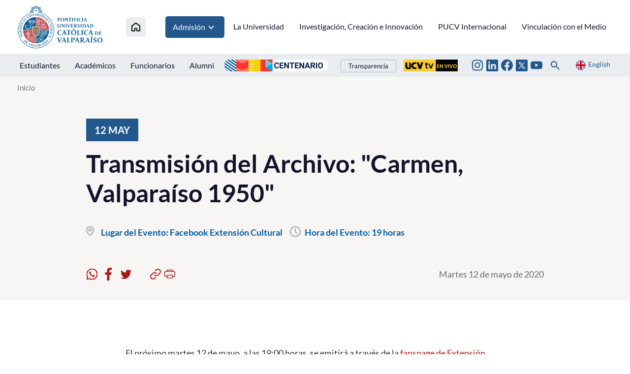

--- FILE ---
content_type: text/html; charset=utf-8
request_url: https://www.pucv.cl/pucv/transmision-del-archivo-carmen-valparaiso-1950
body_size: 8966
content:
<!DOCTYPE HTML>
<html lang="es-CL">
    <head>
        <!-- Meta tags -->
        

<!-- 20200511104948 -->
<title>Transmisión del Archivo: "Carmen, Valparaíso 1950" | </title>
<meta name="robots" content="index,follow,noodp,noydir">
<meta charset="utf-8">
<meta name="description" content="">
<link rel="canonical" href="https://www.pucv.cl/pucv/transmision-del-archivo-carmen-valparaiso-1950">
<!-- utiles -->
<meta name="viewport" content="width=device-width, initial-scale=1.0">
<meta name="HandheldFriendly" content="True">
<meta name="format-detection" content="telephone=no">
<meta http-equiv="X-UA-Compatible" content="IE=edge">
<meta name="author" content="" >
<link rel="shorcut icon" href="/favicon.ico" type="image/x-icon">
<link rel="icon" href="/favicon.ico" type="image/x-icon">
<!-- Meta tags Twitter-->
<meta name="twitter:card" content="summary_large_image">
<meta name="twitter:site" content="@">
<meta name="twitter:title" content="Transmisión del Archivo: &quot;Carmen, Valparaíso 1950&quot;">
<meta name="twitter:description" content="">

  
 
<meta property="twitter:image" content="https://www.pucv.cl/pucv/imag/v1/default/default_600x450.jpg" />
 
<!-- Meta tags FB  -->
<meta property="og:url" content="https://www.pucv.cl/pucv/transmision-del-archivo-carmen-valparaiso-1950">
<meta property="og:type" content="website">
<meta property="og:title" content="Transmisión del Archivo: &quot;Carmen, Valparaíso 1950&quot;">
<meta property="og:description" content="">

  
 
<meta property="og:image" content="https://www.pucv.cl/pucv/imag/v1/default/default_600x450.jpg">
<meta property="og:image:width" content="600">
<meta property="og:image:height" content="450">
 
<script type="application/ld+json">
    {
        "@context": "https://schema.org/",
        "@type": "NewsArticle",
        "mainEntityOfPage": {
            "@type": "Webpage",
            "name": "",
            "url": "https://www.pucv.cl/pucv/transmision-del-archivo-carmen-valparaiso-1950"
        },
        "headline": "Transmisión del Archivo: \"Carmen, Valparaíso 1950\"",
        "image": [
        
        ],
        "inLanguage": "es-ES",
        "datePublished": "",
        "author": {
            "@type": "Organization",
            "name": ""
        },
        "publisher": {
            "@type": "Organization",
            "logo": {"@type": "ImageObject", "url": "https://www.pucv.cl/pucv/imag/v1/logos/logo_web_uta.png"},
            "name": "",
            "sameAs": ["https://www.facebook.com/", "https://twitter.com/"]
        }
    }
</script>
        <!--CSS 2022-->
        <!-- Google Tag Manager -->
<script>(function(w,d,s,l,i){w[l]=w[l]||[];w[l].push({'gtm.start':
new Date().getTime(),event:'gtm.js'});var f=d.getElementsByTagName(s)[0],
j=d.createElement(s),dl=l!='dataLayer'?'&l='+l:'';j.async=true;j.src=
'https://www.googletagmanager.com/gtm.js?id='+i+dl;f.parentNode.insertBefore(j,f);
})(window,document,'script','dataLayer','GTM-T3PQ3WKK');</script>
<!-- End Google Tag Manager -->


<link href="/pucv/css/v2/css/main.css?v=2.0.24" rel="stylesheet" type="text/css">
<link href="/pucv/css/v2/css/gridpak.css?v=2.0.24" rel="stylesheet" type="text/css">
<link href="/pucv/css/v2/css/swiper.min.css?v=2.0.24" rel="stylesheet" type="text/css">
<link href="/pucv/css/v2/css/jquery.fancybox.min.css?v=2.0.24" rel="stylesheet" type="text/css">

        <link href="/pucv/css/v2/css/articulo.css" rel="stylesheet" type="text/css">
<link href="/pucv/css/v2/css/estilos_vtxt.css" rel="stylesheet" type="text/css">
    </head>
    <body class="articulo pucv2022">
        <!-- saltar al contenido-->
        <div class="access1">
            <a href="#contenido-ppal" tabindex="-1">Click acá para ir directamente al contenido</a>
        </div>
        <!--HEADER-->
        <!-- Google Tag Manager (noscript) -->
<noscript><iframe src="https://www.googletagmanager.com/ns.html?id=GTM-T3PQ3WKK"
height="0" width="0" style="display:none;visibility:hidden"></iframe></noscript>
<!-- End Google Tag Manager (noscript) -->

<header id="header" class="header">
    <!-- menú Escritorio -->
    <div class="desktop">
        <!-- navegación principal -->
        <div class="main-navbar">
            <div class="auxi">
                
                <!-- logo -->
                <figure class="cont-logo">
                    
                    <a href="/" target="_top">
                    
                        
                        <img src="/pucv/site/artic/20220615/imag/foto_0000000120220615160256/logo_header.png">
                        
                        
                    
                    </a>
                    
                </figure>
                <!-- /logo -->
                

                
                
                <!-- menú -->
                <nav class="nav nav-primary">
                    <ul class="cont-links">
                        
                        
                        <li class="home-link">
                            <a href="/" target="_top" title="Inicio">
                                <img src="/pucv/imag/v2/icon/ico_house.svg" alt="Icono home">
                            </a>
                        </li>
                        
                        
                
                
                
                
                
                
                    
                        
                        
                        <li class="admision">
                            
                            
                            <a href="#" onclick="return false;" target="_top" title="Admisión">Admisión
                                <img src="/pucv/imag/v2/icon/arrow_menu.svg" alt="">
                            </a>

                            <ul class="sub-menu">
                            
                                
                                <li><a href="https://www.pucv.cl/pucv/pregrado" target="_top" title="Pregrado">Pregrado</a></li>
                                
                            
                                
                                <li><a href="https://www.postgradospucv.cl/" target="_top" title="Postgrado">Postgrado</a></li>
                                
                            
                                
                                <li><a href="https://www.formacioncontinuapucv.cl/" target="_top" title="Formación Continua">Formación Continua</a></li>
                                
                            
                                
                            
                                
                            
                                
                            
                                
                            
                                
                            
                                
                            
                                
                            
                                
                            
                                
                            
                                
                            
                                
                            
                                
                            
                                
                            
                                
                            
                                
                            
                                
                            
                                
                            
                                
                            
                            </ul>
                            
                            
                            
                        </li>
                        
                        
                    
                    
                
                
                
                
                
                    
                    
                        
                        
                        <li>
                            <a href="/pucv/site/edic/base/port/universidad.html" target="_top" title="La Universidad">La Universidad</a>
                        </li>
                        
                        
                        
                    
                
                
                
                
                
                    
                    
                        
                        
                        <li>
                            <a href="https://www.pucv.cl/uuaa/site/edic/base/port/vinci.html" target="_top" title="Investigación, Creación e Innovación">Investigación, Creación e Innovación</a>
                        </li>
                        
                        
                        
                    
                
                
                
                
                
                    
                    
                        
                        
                        <li>
                            <a href="https://dgai.pucv.cl/" target="_top" title="PUCV Internacional">PUCV Internacional</a>
                        </li>
                        
                        
                        
                    
                
                
                
                
                
                    
                    
                        
                        
                        <li>
                            <a href="https://vinculacionpucv.cl/" target="_blank" title="Vinculación con el Medio">Vinculación con el Medio</a>
                        </li>
                        
                        
                        
                    
                
                
                    </ul>
                </nav>
                <!-- /menú -->
                
                
            </div>
        </div>
        <!-- /navegación principal -->
        <!-- Sub navegación -->
        <div class="sub-navbar">
            <div class="auxi">
                <nav class="nav nav-secondary">
                    <!-- links secundarios -->
                    
                        
                        <ul class="sub-links">
                        
                        
                            
                            
                                <li>
                                    
                                    
                                    
                                    <a href="https://estudiantespucv.cl/" target="_blank" title="Estudiantes">Estudiantes</a>
                                    
                                    
                                </li>
                            
                        
                        
                    
                        
                        
                            
                            
                                <li>
                                    
                                    
                                    
                                    <a href="/pucv/site/edic/base/port/academicos.html" target="_top" title="Académicos">Académicos</a>
                                    
                                    
                                </li>
                            
                        
                        
                    
                        
                        
                            
                            
                                <li>
                                    
                                    
                                    
                                    <a href="/pucv/site/edic/base/port/funcionarios.html" target="_top" title="Funcionarios">Funcionarios</a>
                                    
                                    
                                </li>
                            
                        
                        
                    
                        
                        
                            
                            
                                <li>
                                    
                                    
                                    
                                    <a href="https://alumni.pucv.cl/" target="_blank" title="Alumni">Alumni</a>
                                    
                                    
                                </li>
                            
                        
                        
                        </ul>
                        
                    
                    <div class="aright">
                        
                            
                                
                                
                                    
                                <ul class="banners-header">
                                    <li><a href="https://centenario.pucv.cl/" target="_blank"><img src="/pucv/site/artic/20250926/imag/foto_0000004520250926115021/2228x254.png"></a></li>
                                </ul>
                                    
                                    
                                             
                            
                                                
                        
                        
                            <ul class="links-int">
                                <li><a href="https://transparencia.pucv.cl/"  target="_blank">Transparencia</a></li>
                            </ul>
                        

                        
                            
                                
                                
                                    
                                    
                                        
                                <ul class="banners-header">
                                    <li><a href="https://ucvtv.cl/" target="_blank"><img src="/pucv/site/artic/20240902/imag/foto_0000000120240902132746/pucv-senal.gif"></a></li>
                                </ul>
                                        
                                        
                                    
                                             
                            
                        
                    
                        
                        
                        <ul class="rss">
                        
                        
                        
                            <li>
                                <a href="https://www.instagram.com/pucv_cl" target="_blank">
                                    <img src="/pucv/imag/v2/icon/ico_instagram.svg" title="Instagram">
                                </a>
                            </li>
                        
                        
                        
                        
                        
                        
                        
                            <li>
                                <a href="https://www.linkedin.com/school/266175/admin/feed/posts/" target="_top">
                                    <img src="/pucv/imag/v2/icon/ico_linkedin_top.svg" title="Linkedin">
                                </a>
                            </li>
                        
                        
                        
                        
                        
                        
                        
                            <li>
                                <a href="https://www.facebook.com/pucv.cl" target="_blank">
                                    <img src="/pucv/imag/v2/icon/ico_facebook.svg" title="Facebook">
                                </a>
                            </li>
                        
                        
                        
                        
                        
                        
                        
                            <li>
                                <a href="https://www.twitter.com/pucv_cl" target="_blank">
                                    <img src="/pucv/imag/v2/icon/icon_twitter_top.svg" title="Twitter">
                                </a>
                            </li>
                        
                        
                        
                        
                        
                        
                        
                            <li>
                                <a href="https://www.youtube.com/user/pucvprensa" target="_blank">
                                    <img src="/pucv/imag/v2/icon/ico_youtube.svg" title="Youtube">
                                </a>
                            </li>
                        
                        
                        
                        </ul>
                        
                        
                        <div class="box-buscador">
                            <!--formulario-->
<form class="search-cont" id="buscar_simple" method="get" action="/cgi-bin/prontus_search.cgi">
    <input type="hidden" name="search_prontus" value="pucv" />
    <input type="hidden" name="search_tmp" value="search.html" />
    <input type="hidden" name="search_modo" value="and" />
    <input type="hidden" name="search_orden" value="cro" />
    <input type="hidden" name="search_resxpag" value="12" />
    <input type="hidden" name="search_maxpags" value="20" />
    <input type="hidden" name="search_form" value="yes" />
    <div class="search-wrapper">
        <div class="input-holder">
            <input type="text" name="search_texto" placeholder="Ingresa tu búsqueda" class="search-input">
            <button class="search-icon btn">
                <span class="ic-search"></span>
            </button>
            <!-- icono despliegue buscador -->
            <div class="search-icon ic " onclick="addClass('.search-wrapper', 'active')">
                <span class="ic-search"></span>
            </div>
            <!-- FIN icono despliegue buscador -->
        </div>
        <!-- icono cierre buscador -->
        <span class="close" onclick="removeClass('.search-wrapper', 'active')">
            <i class="fa-solid fa-xmark"></i>
        </span>
        <!-- FIN icono cierre buscador -->
    </div>
</form>
<!--/formulario--> 

<script type="text/javascript">
    function addClass(el, className) {
        var el = document.querySelectorAll(el);

        for (i = 0; i < el.length; i++) {
            if (el.classList) {
                el[i].classList.add(className);
            } else {
                el[i].className += ' ' + className;
            }
        }
    }

    function removeClass(el, className) {
        var el = document.querySelectorAll(el);

        for (i = 0; i < el.length; i++) {

            if (el[i].classList) {
                el[i].classList.remove(className);
            } else {
                el[i].className = el.className.replace(new RegExp('(^|\\b)' + className.split(' ').join('|') + '(\\b|$)', 'gi'), ' ');
            }
        }
    }
</script>
                        </div>
                        <a href="#" class="idioma" onclick="Vistas.goEnglish();"><img src="/pucv/imag/v2/icon/ico_en.svg" alt=""><span>English</span></a>
                    </div>
                </nav>
                <!-- /menú -->
            </div>
            <div class="separa"></div>
        </div>
        <!-- /Sub navegación -->
    </div>
    <!-- FIN menú Escritorio -->
    <!-- menú móvil -->
    <div class="menu-responsive responsive ">
        
    
        <div class="top-bar">
            
            <!-- logo -->
            <figure class="cont-logo">
                
                <a href="/" target="_top">
                
                    
                    <img src="/pucv/site/artic/20220615/imag/foto_0000000120220615160256/logo_header.png">
                    
                    
                
                </a>
                
            </figure>
            <!-- /logo -->
            
            <div class="btns-sec">
                <input class="menu-btn" type="checkbox" id="menu-btn" />
                <label class="menu-icon" for="menu-btn"><span class="navicon"></span></label>
            </div>
        </div>
        <nav class="menu">
        
            
            <!-- menú -->
            <ul class="cont-links">
            
            
            
        
            
            
            
            
            
        
            
            
            
                <li>
                    
                    
                    
                    <a href="/pucv/site/edic/base/port/universidad.html" target="_top" title="La Universidad">La Universidad</a>
                    
                    
                </li>
            
            
            
        
            
            
            
                <li>
                    
                    
                    
                    <a href="https://www.pucv.cl/uuaa/site/edic/base/port/vinci.html" target="_top" title="Investigación, Creación e Innovación">Investigación, Creación e Innovación</a>
                    
                    
                </li>
            
            
            
        
            
            
            
                <li>
                    
                    
                    
                    <a href="https://dgai.pucv.cl/" target="_top" title="PUCV Internacional">PUCV Internacional</a>
                    
                    
                </li>
            
            
            
        
            
            
            
                <li>
                    
                    
                    
                    <a href="https://vinculacionpucv.cl/" target="_blank" title="Vinculación con el Medio">Vinculación con el Medio</a>
                    
                    
                </li>
            
            
            
            </ul>
            
        

        
            
        
            
            
            <ul class="cont-links admision">
                <li class="rot">Admisión</li>
                
                    
                    <li><a href="https://www.pucv.cl/pucv/pregrado" target="_top" title="Pregrado">Pregrado</a></li>
                    
                
                    
                    <li><a href="https://www.postgradospucv.cl/" target="_top" title="Postgrado">Postgrado</a></li>
                    
                
                    
                    <li><a href="https://www.formacioncontinuapucv.cl/" target="_top" title="Formación Continua">Formación Continua</a></li>
                    
                
                    
                
                    
                
                    
                
                    
                
                    
                
                    
                
                    
                
                    
                
                    
                
                    
                
                    
                
                    
                
                    
                
                    
                
                    
                
                    
                
                    
                
                    
                
            </ul>
            
            
        
            
        
            
        
            
        
            
        


            <ul class="sub-links">
            
            
                
                
                    <li>
                        
                        
                        
                        <a href="https://estudiantespucv.cl/" target="_blank" title="Estudiantes">Estudiantes</a>
                        
                        
                    </li>
                
            
            
            
                
                
                    <li>
                        
                        
                        
                        <a href="/pucv/site/edic/base/port/academicos.html" target="_top" title="Académicos">Académicos</a>
                        
                        
                    </li>
                
            
            
            
                
                
                    <li>
                        
                        
                        
                        <a href="/pucv/site/edic/base/port/funcionarios.html" target="_top" title="Funcionarios">Funcionarios</a>
                        
                        
                    </li>
                
            
            
            
                
                
                    <li>
                        
                        
                        
                        <a href="https://alumni.pucv.cl/" target="_blank" title="Alumni">Alumni</a>
                        
                        
                    </li>
                
            
            

            
                <li><a href="https://transparencia.pucv.cl/" target="_blank">Transparencia</a></li>
            
            </ul>
            <div class="separa"></div>
            <div class="bottom-menu">                

                <a href="#" title="" class="idioma" onclick="Vistas.goEnglish();"><img src="/pucv/imag/v2/icon/ico_en.svg" alt=""><span>English</span></a>
                
                
                <ul class="rss">
                
                
                
                    <li>
                        <a href="https://www.instagram.com/pucv_cl" target="_blank">
                            <img src="/pucv/imag/v2/icon/ico_instagram.svg" title="Instagram">
                        </a>
                    </li>
                
                
                
                
                
                
                
                    <li>
                        <a href="https://www.linkedin.com/school/266175/admin/feed/posts/" target="_top">
                            <img src="/pucv/imag/v2/icon/ico_linkedin_top.svg" title="Linkedin">
                        </a>
                    </li>
                
                
                
                
                
                
                
                    <li>
                        <a href="https://www.facebook.com/pucv.cl" target="_blank">
                            <img src="/pucv/imag/v2/icon/ico_facebook.svg" title="Facebook">
                        </a>
                    </li>
                
                
                
                
                
                
                
                    <li>
                        <a href="https://www.twitter.com/pucv_cl" target="_blank">
                            <img src="/pucv/imag/v2/icon/icon_twitter_top.svg" title="Twitter">
                        </a>
                    </li>
                
                
                
                
                
                
                
                    <li>
                        <a href="https://www.youtube.com/user/pucvprensa" target="_blank">
                            <img src="/pucv/imag/v2/icon/ico_youtube.svg" title="Youtube">
                        </a>
                    </li>
                
                
                
                </ul>
                
                
                
                
                    
                        
                        <ul class="banners-header">
                            <li><a href="https://centenario.pucv.cl/" target="_blank"><img src="/pucv/site/artic/20250926/imag/foto_0000004520250926115021/2228x254.png"></a></li>
                        </ul>
                        
                                                        
                    
                                 
                
                
                    
                        
                        
                            
                            <ul class="banners-header">
                                <li><a href="https://ucvtv.cl/" target="_blank"><img src="/pucv/site/artic/20240902/imag/foto_0000000120240902132746/pucv-senal.gif"></a></li>
                            </ul>
                            
                                                        
                    
                                
                <div class="box-buscador">
                    <!--formulario-->
<form id="buscar_simple" method="get" action="/cgi-bin/prontus_search.cgi">
    <input type="hidden" name="search_prontus" value="pucv" />
    <input type="hidden" name="search_tmp" value="search.html" />
    <input type="hidden" name="search_modo" value="and" />
    <input type="hidden" name="search_orden" value="cro" />
    <input type="hidden" name="search_resxpag" value="12" />
    <input type="hidden" name="search_maxpags" value="20" />
    <input type="hidden" name="search_form" value="yes" />
    <input type="text" name="search_texto" value="Buscar..." class="campo" onclick="this.value=''">
    <input type="image" src="/pucv/imag/v2/icon/ico_lupa.svg" value="Buscar" alt="Buscar" class="lupa">
</form>
<!--/formulario-->
                </div>
                <div class="separa"></div>
            </div>
        </nav>
    </div>
    <!-- FIN menú móvil -->
</header>
        <!--/HEADER-->
        <!--CONTENIDO-->
        <div class="main">
            <header class="enc-port enc-bg">
                <div class="auxi">
                    <!-- encabezado con botón -->
                    <div class="enc-nav">
                        <!--breadcrumbs-->
<div class="breadcrumbs">
    <span class="breadcrumb"><a href="/">Inicio</a></span>
    
</div>
                    </div>
                    <!-- /FIN encabezado con botón -->
                    <div class="enc-main">
                        <div class="top-agenda">
                            
                            <div class="fecha">
                                <div class="date">
                                    <span class="dia">12</span>
                                    <span class="mes">MAY</span>
                                </div>
                                
                            </div>
                            
                            
                            <h1 id="#contenido-ppal">Transmisión del Archivo: "Carmen, Valparaíso 1950"</h1>
                        </div>
                         <ul class="datos art">
                            <li><span class="lugar"><strong>Lugar del Evento:</strong> Facebook Extensión Cultural</span></li>
                            <li><span class="hora"><strong>Hora del Evento:</strong> 19 horas</span></li>
                        </ul>
                        <div class="separa"></div>
                        

                        <script>
    var share_url = 'https://web.whatsapp.com/send?text=https://www.pucv.cl/pucv/transmision-del-archivo-carmen-valparaiso-1950';
   if(/Android|webOS|iPhone|iPad|iPod|BlackBerry|IEMobile|Opera Mini/i.test(navigator.userAgent) ) {
      share_url = 'whatsapp://send?text=https://www.pucv.cl/pucv/transmision-del-archivo-carmen-valparaiso-1950';
   }
</script>
<div class="toolbar">
    <!-- botones redes sociales -->
    <ul class="cont-share">
        <li class="rss">
            <figure><a href="#" class="wsp" onclick="window.open(share_url,'','width=555,height=330'); return false;">
                <img src="/pucv/imag/v2/icon/icon_wsp.svg" alt="">
            </a></figure>
        </li>
        <li class="rss">
            <figure><a href="#" class="face" onclick="window.open('https://www.facebook.com/sharer/sharer.php?u=https://www.pucv.cl/pucv/transmision-del-archivo-carmen-valparaiso-1950','','width=555,height=330'); return false;">
                <img src="/pucv/imag/v2/icon/icon_facebook.svg" alt="">
            </a></figure>
        </li>
        <li class="rss last">
            <figure><a href="#" class="twitter" onclick="window.open('https://twitter.com/intent/tweet?text=Transmisión del Archivo: "Carmen, Valparaíso 1950"&url='+ encodeURIComponent(document.title) + 'https://www.pucv.cl/pucv/transmision-del-archivo-carmen-valparaiso-1950','','width=555,height=330'); return false;">
                <img src="/pucv/imag/v2/icon/icon_twitter.svg" alt="">
            </a></figure>
        </li>
        <li>
            <figure><a href="#" class="link" onclick="Utiles.copiarEnlace('https://www.pucv.cl/pucv/transmision-del-archivo-carmen-valparaiso-1950'); return false;">
                <img src="/pucv/imag/v2/icon/icon_link.svg" alt="">
            </a></figure>
        </li>
        <li>
            <figure><a href="#" class="print" onclick="Utiles.imprimirArticulo('https://www.pucv.cl/pucv/site/artic/20200511/pags/20200511104948.html'); return false;">
                <img src="/pucv/imag/v2/icon/icon_print.svg" alt="">
            </a></figure>
        </li>
    </ul>
    <!-- FIN botones redes sociales -->
    <p class="fecha">Martes 12 de mayo de 2020</p>
</div>
                    </div>
                </div>
            </header>
            <div class="cont-art art-general">
                <div class="auxi">
                    <div class="row inv">
                        <div class="col xs-12 xsm-12 sm-12 md-12 lg-12">
                            <section class="enc-art">
                                <div class="auxi">
                                    



                                </div>
                            </section>
                            <!-- artículo  -->
                            <section class="art-content">
                                <div class="auxi">
                                    
<!--STIT_vtxt_cuerpo-->
<div class="anclas">
    
</div>
<!--FIN STIT_vtxt_cuerpo-->
<div class="CUERPO">
    
    <p>El próximo martes 12 de mayo, a las 19:00 horas, se emitirá a través de la <a href="http://www.facebook.com/EXTENSIONCULTURALPUCV" target="_blank">fanspage de Extensión Cultural PUCV en Facebook</a>, el registro audiovisual del montaje "<em><strong>Carmen. Valparaíso 1950", </strong></em>creación del  coreógrafo y bailaor viñamarino Gabriel Aragú, radicado actualmente en Sevilla, España.</p>
<p>Estrenada en agosto de 2015 en el Parque Cultural de Valparaíso, la obra es una adaptación libre de la novela de Prosper Merimée y en su puesta en escena contó con la participación de la Compañía Flamenco Triana, el <a href="/uuaa/extension-cultural/coro-femenino-de-camara-pucv/2016-12-14/154718.html" target="_blank">Coro Femenino de Cámara</a> y el Ensamble Ex Corde PUCV, hoy <a href="/uuaa/extension-cultural/orquesta-de-camara-pucv/2016-12-14/152554.html" target="_blank">Orquesta de Cámara</a>.</p>
<p>La dirección musical del evento estuvo a cargo de Pablo Alvarado Gutiérrez y la dirección general, coreográfica y de baile de Gabriel Aragú González. </p>
<p>El material está a disposición del público gracias a Flamenco Triana, como parte de las acciones de difusión emprendidas para acompañar en este período especial a nuestras audiencias, reponiendo obras en archivo.</p>
<p><strong>CARMEN. VALPARAÍSO 1950</strong></p>
<p>La adaptación chilena "Carmen. Valparaíso 1950" se aleja de los tópicos andaluces y sitúa la acción en un prostíbulo porteño de los años 50-60, con una disciplina cruel y un ambiente rudo en el que el enamoramiento, los celos y la marginación culminan en un crimen.</p>
<p>La protagonista es Carmen, una prostituta de belleza extraña, con malas experiencias en el amor y un alto interés material y ansias de sentirse libre.</p>
<p>José es un marinero que llega en uno de los barcos mercantes a Valparaíso, quien junto con sus compañeros decide participar de la bohemia porteña. Es en la plaza Echaurren donde encontrará la desgracia, la mujer que cambiará el rumbo de su vida, por la que dejará su vida de marino y por la que de celos matará a sus amantes. En escena entra Stevens, un boxeador santiaguino que viene a los gimnasios de Valparaíso.</p>
<p>Carmen "la Porteña" es el producto de una trayectoria vital sembrada de innumerables cicatrices emocionales y físicas que marcan sus relaciones con los hombres. Es la historia de un triángulo amoroso marcado por obstáculos de clase, de raza y de género; la prostituta, el marinero extranjero y el boxeador son arquetipos irreconciliables: uno representa la transgresión, el orden institucional y la opulencia.</p>
<p><strong>LA OBRA ORIGINAL</strong></p>
<p>La obra "Carmen" es una novela clásica del escritor e historiador francés, Prosper Merimée y es una historia que ha inspirado innumerables puestas en escena. La más conocida es la ópera homónima que cuenta con la música de Georges Bizet.</p>
<p>La novela "Carmen" es un relato breve donde Merimée describe el mundo gitano español. El texto fue escrito en 1845 y publicado dos años después. La historia se articula en cuatro capítulos de los que el último es casi un tratado de costumbres de los gitanos.</p>
<p>En la novela, el narrador presenta a Don José, un ex militar de origen vasco, quien le cuenta la terrible historia de sus amores con Carmen, una gitana atractiva que se cruzó en su camino, le apartó del Ejército y le arrastró hacia el delito.</p>
<p>La Carmen de Merimée hoy es prototipo, tal como lo es Madame Bovary de Gustave Flaubert, la mujer que rompe el ideal del romanticismo, que no está dispuesta a conformarse con una vida de postergaciones y da rienda suelta a sus planes y ambiciones.</p>
<p><em>Dirección General de Vinculación con el Medio</em></p>
</div>

                                    
                                    <div class="media">
    
</div>
                                    
                                </div>
                            </section>
                            <!-- /artículo  -->
                        </div>
                    </div>
                </div>
                <div class="separa"></div>
            </div>
            
<!-- Start Relacionados -->




<!-- End Relacionados -->
        </div>
        <!--/CONTENIDO-->
        <!--FOOTER-->
        <footer class="footer">
    <div class="auxi">
    
        <figure class="footer-logo">
            
                
                <img src="/pucv/site/artic/20220622/imag/foto_0000000120220622103220/logo-footer.gif" title="Logo footer nuevo diseño 2022" alt="Logo footer nuevo diseño 2022">
                
                
            
        </figure>
    

    
        
        <ul class="nav-footer">
        
        
        
            
            
            <li>
                <a href="https://navegador.pucv.cl" target="_blank" title="Navegador Académico">Navegador Académico</a>
            </li>
            
        
        
            
        
        
    
        
        
        
            
            
            <li>
                <a href="http://biblioteca.pucv.cl/" target="_blank" title="Biblioteca">Biblioteca</a>
            </li>
            
        
        
            
        
        
    
        
        
        
            
            
            <li>
                <a href="https://euv.cl/" target="_top" title="Ediciones PUCV">Ediciones PUCV</a>
            </li>
            
        
        
            
        
        
    
        
        
        
            
            
            <li>
                <a href="https://pucv.cl/pucv/trabaja-con-nosotros" target="_blank" title="Trabaja con nosotros">Trabaja con nosotros</a>
            </li>
            
        
        
            
        </ul>
            
        
        
    
        
        
        <ul class="nav-footer">
        
        
            
            
            <li>
                <a href="https://transparencia.pucv.cl/" target="_blank" title="Transparencia">Transparencia</a>
            </li>
            
        
        
        
        </ul>
        
    

    
    
        <ul class="info-footer">
    
    
        
        
            
            <li class="info">
                <a href="https://www.google.cl/maps/place/Pontificia+Universidad+Cat%C3%B3lica+de+Valpara%C3%ADso/@-33.0445752,-71.6084738,17z/data=!4m8!1m2!2m1!1spucv+maps!3m4!1s0x0:0x2fc6c888d7a2a712!8m2!3d-33.0444073!4d-71.6058719" target="_blank">
                    <img src="/pucv/imag/v2/icon/ico_mapa_dos.svg" alt="Av. Brasil N° 2950, Valparaíso, Chile.">Av. Brasil N° 2950, Valparaíso, Chile.
                </a>
            </li>
            
            
        
        
    
    
    
    
    
        
        
            
            <li class="info">
                <a href="tel://+56 32 227 3000" target="_blank">
                    <img src="/pucv/imag/v2/icon/ico_phone.svg" alt="56 32 227 3000">56 32 227 3000
                </a>
            </li>
            
            
        
        
    
    
    
    
    
        
        
            
            <li class="info">
                <a href="mailto:info@pucv.cl" target="_blank">
                    <img src="/pucv/imag/v2/icon/ico_mail.svg" alt="info@pucv.cl">info@pucv.cl
                </a>
            </li>
            
            
        
        
    
    
    
    
    
        
        
            
            
            <li class="rss">
                <a href="https://www.facebook.com/pucv.cl" target="_blank">
                    <img src="/pucv/imag/v2/icon/footer_ico_facebook.png" alt="[Footer] Facebook">
                </a>
            </li>
            
        
        
    
    
    
    
    
        
        
            
            
            <li class="rss">
                <a href="https://www.instagram.com/pucv_cl" target="_blank">
                    <img src="/pucv/imag/v2/icon/footer_ico_instagram.png" alt="[Footer] Instagram">
                </a>
            </li>
            
        
        
    
    
    
    
    
        
        
            
            
            <li class="rss">
                <a href="https://www.twitter.com/pucv_cl" target="_blank">
                    <img src="/pucv/imag/v2/icon/icon_twitter_bottom.svg" alt="[Footer] Twitter">
                </a>
            </li>
            
        
        
    
    
    
    
    
        
        
            
            
            <li class="rss">
                <a href="https://www.youtube.com/user/pucvprensa" target="_blank">
                    <img src="/pucv/imag/v2/icon/footer_ico_youtube.png" alt="[Footer] Youtube">
                </a>
            </li>
            
        
        
    
    
        </ul>
    
    

    
        
        <ul class="logos-footer">
        
        
        
            <li>
                <figure class="footer-logos">
                    <a href="https://www.cnachile.cl/Paginas/Inicio.aspx" target="_top">
                        
                        <img src="/pucv/site/artic/20220622/imag/foto_0000002920220622110457/Logo_G9_Slogan.png" width="1024" height="300" alt="Acreditación 1" title="Acreditación 1">
                        
                        
                    </a>
                </figure>
            </li>
        
        
        
        </ul>
        
    
    </div>
</footer>
        <!--/FOOTER-->
        <!--JS-->
        <meta name="facebook-domain-verification" content="5s4y2xn2o8d4fhbk31snlei76odw9r" />

<!-- Global site tag (gtag.js) - Google Ads: 303961020 -->
<script async src="https://www.googletagmanager.com/gtag/js?id=AW-303961020"></script>
<script>
  window.dataLayer = window.dataLayer || [];
  function gtag(){dataLayer.push(arguments);}
  gtag('js', new Date());

  gtag('config', 'AW-303961020');
</script>

<script language='JavaScript1.1' async src='//pixel.mathtag.com/event/js?mt_id=1559347&mt_adid=248380&mt_exem=&mt_excl=&v1=&v2=&v3=&s1=&s2=&s3='></script>

<!-- Segment Pixel - Pixel - Universidad PUCV RMK - DO NOT MODIFY -->
<script src="https://secure.adnxs.com/seg?add=27541891&t=1" type="text/javascript"></script>
<!-- End of Segment Pixel -->

<!-- JS comunes rediseño -->
<script src="/pucv/js-local/v2/jquery/jquery-3.6.0.min.js"></script>
<script src="/pucv/js-local/v2/jquery/jquery-migrate-1.2.1.min.js"></script>
<script src="/pucv/js-local/v2/swiper.min.js"></script>
<script src="/pucv/js-local/v2/js-global.js?v=1.0.0"></script>
<script src="/pucv/js-local/v2/fancybox/jquery.fancybox.min.js"></script>
<!-- JS anteriores -->
<script type="text/javascript" src="/pucv/js-local/Utiles.class.js"></script>
<script type="text/javascript" src="/pucv/js-local/FontSize.class.js"></script>
<script type="text/javascript" src="/pucv/js-local/Vistas.class.js"></script>

<!-- Player -->
<script type="text/javascript" src="/pucv/js-local/prontusplayer/prontusPlayer.min.js"></script>
<link rel="stylesheet" href="/pucv/css/v1/controls.css">
<!-- /Player -->

<script type="text/javascript" src="/pucv/js-local/UtilesPUCV.class.js"></script>

<script src="https://www.google.com/recaptcha/api.js"></script>
<script type="text/javascript" src="/pucv/js-local/v2/Encuesta.class.js"></script>


<script type="text/javascript">
$(document).ready(function(){
    UtilesPUCV.init();
});
</script>
<!-- C\xF3digo Google Analytics -->
<script>
  (function(i,s,o,g,r,a,m){i['GoogleAnalyticsObject']=r;i[r]=i[r]||function(){
  (i[r].q=i[r].q||[]).push(arguments)},i[r].l=1*new Date();a=s.createElement(o),
  m=s.getElementsByTagName(o)[0];a.async=1;a.src=g;m.parentNode.insertBefore(a,m)
  })(window,document,'script','//www.google-analytics.com/analytics.js','ga');

  ga('create', 'UA-23152143-1', 'auto');
  ga('send', 'pageview');

</script>

<script id="navegg" type="text/javascript">
  (function(n,v,g){o="Navegg";if(!n[o]){
    a=v.createElement('script');a.src=g;b=document.getElementsByTagName('script')[0];
    b.parentNode.insertBefore(a,b);n[o]=n[o]||function(parms){
    n[o].q=n[o].q||[];n[o].q.push([this, parms])};}})
  (window, document, 'https://tag.navdmp.com/universal.min.js');
  window.naveggReady = window.naveggReady||[];
  window.nvg53323 = new Navegg({
    acc: 53323
  });
</script>


<!-- Google Tag Manager -->
<script>(function(w,d,s,l,i){w[l]=w[l]||[];w[l].push({'gtm.start':
new Date().getTime(),event:'gtm.js'});var f=d.getElementsByTagName(s)[0],
j=d.createElement(s),dl=l!='dataLayer'?'&l='+l:'';j.async=true;j.src=
'https://www.googletagmanager.com/gtm.js?id='+i+dl;f.parentNode.insertBefore(j,f);
})(window,document,'script','dataLayer','GTM-5B285L8');</script>
<!-- End Google Tag Manager -->

<script>
	// cerrar modal
	$('.modal-selector .btn-sec').click(function () {
		$.fancybox.close();
	});
</script>

<!-- Google tag (gtag.js) -->

<script async src="https://www.googletagmanager.com/gtag/js?id=G-M66NFXK63Q"></script>

<script>
  window.dataLayer = window.dataLayer || [];
  function gtag(){dataLayer.push(arguments);}
  gtag('js', new Date());
  gtag('config', 'G-M66NFXK63Q');
</script>
    </body>
</html>

--- FILE ---
content_type: application/javascript; charset=utf-8
request_url: https://www.pucv.cl/pucv/js-local/FontSize.class.js
body_size: 1935
content:
/**
FontSize.class.js
Descripcion:
    Cambia el tama�o de la fuenta para los estilos que coincidan con cierto patrones
    como titular, bajada, cuerpo, etc. V�ase la secci�n de configuraci�n m�s abajo
    para cambiar dichos par�metros.
    OJO: Cambia el estilo de la primera hoja de estilos definida en la p�gina
    Pr�ximamente podr�a quedar obsoleto, por lo que la documentaci�n es b�sica

Dependencias:
    Ninguna

Versi�n:
    ----------------------------------------------------------------------------
    2.0.0 - 11/11/2009 - CVI - Primera Versi�n coa Orientaci�n a Objetos
                Basada en la version 1.10 de cambia_tam_fonts.js
**/

var FontSize = {

    /**
     * Zona de Configuraciones
     */

    // Tama�o actual En porcentaje
    size_actual: 100,

    // Arreglo con los tama�os a los que se podr� cambiar
    tamanos: [70,80,90,100,130,180,250],

    // patrones que se buscar�n para cambiar el estilo
    estilos: ['titular','bajada','epigrafe','cuerpo','CUERPO','CUERPO p', 'fecha',],

    // indice del arrglo de tamanos (3 = 4to elemento)
    size_actual_i: 3,

    // Mensaje cuando no se puede usar esta opcion
    msgError: 'Este Navegador no soporta aumento/disminuci�n de tama�o de texto.',

    // En el caso de que se quiera procesar otro CSS y no el primero
    indice_hoja_estilos: 0,


    /** ----------
     * Propiedades de la clase
     */
    fontWeight_default: '',
    fontFamily_default: '',
    fontSize_default: '',
    color_default: '',
    fontweight: [],
    fontfamily: [],
    fontsize: [],
    fontcolor: [],
    initiated: false,
    firstsheet: null,
    therules: null,
    var_elements: [],


    /**
     * Funcion que inicializa los tama�os de fuentes
     * Se llama automaticamente al intentar cambiar de tama�o
     */
    init: function () {

        if (! document.styleSheets) { // 1.8 Funciona solo para browsers capaces.
            return false;
        }

        // Inicializa arreglos de estilos. V1.7.
        FontSize.firstsheet = document.styleSheets[FontSize.indice_hoja_estilos];
        if(FontSize.firstsheet.cssRules) {
            FontSize.therules = FontSize.firstsheet.cssRules;
        } else {
            FontSize.therules = FontSize.firstsheet.rules;
        }

        // Rescata los atributos de los css del primer archivo de estilos de la
        // pagina html (por eso se usa el subindice 0).
        var theruleslen = FontSize.therules.length;
        for (var j=0; j < theruleslen; j++) { // 1.2
            if (typeof FontSize.therules[j].style !== 'undefined') {
                FontSize.fontweight[j] = FontSize.therules[j].style.fontWeight;
                FontSize.fontfamily[j] = FontSize.therules[j].style.fontFamily;
                FontSize.fontsize[j]   = FontSize.therules[j].style.fontSize;
                FontSize.fontcolor[j]  = FontSize.therules[j].style.color;
            }
        }

        // Busca los elementos a modificar (css). Estos son fijos y hay que
        // agregarlos directamente en este archivo.

        for (var i=0; i < theruleslen; i++) {
            var aux = FontSize.therules[i].selectorText;

            if (typeof aux !== 'undefined') {
                var found = 0;
                if (aux == '*') {
                    if (typeof FontSize.therules[j].style !== 'undefined') {
                        FontSize.fontWeight_default = FontSize.therules[i].style.fontWeight;
                        FontSize.fontFamily_default = FontSize.therules[i].style.fontFamily;
                        FontSize.fontSize_default   = FontSize.therules[i].style.fontSize;
                        FontSize.color_default      = FontSize.therules[i].style.color;
                    }
                }
                // 1.8 Encuentra estilos a afectar.
                for (var k=0; k < FontSize.estilos.length; k++) {
                    if ( (aux.indexOf(FontSize.estilos[k]) >= 0) && (aux.indexOf(':hover') < 0) ) {
                        found = 1;
                    }
                }
                if (found == 1) {
                    FontSize.var_elements[FontSize.var_elements.length] = i;
                }
            }
        }
        return true;
    },

    /**
     * Esta funcion en la que cambia los tama�os
     * @param signo Signo para cambiar, puede se 'mas' o 'menos'
     */
    cambiaSize: function (signo) {
        if (! document.styleSheets) { // 1.8 Funciona solo para browsers capaces.
            alert(FontSize.msgError);
            return;
        }
        if(! FontSize.initited) {
            var resp = FontSize.init();
            if(! resp) {
                alert(FontSize.msgError);
                return;
            }
            FontSize.initited = true;
        }

        if ( signo == 'mas' ) {// 1.3
            if (FontSize.size_actual_i >= (FontSize.tamanos.length - 1)) {
                return;
            }
            FontSize.size_actual_i++;
        } else {
            if (FontSize.size_actual_i <= 0) {
                return;
            }
            FontSize.size_actual_i--;
        }
        FontSize.size_actual = FontSize.tamanos[FontSize.size_actual_i];

        // 1.5 Solo aplica cambios a elementos preseleccionados.
        var varelemlen = FontSize.var_elements.length;
        for (var i=0; i < varelemlen; i++) {
            var j = FontSize.var_elements[i];
            if (FontSize.fontsize[j] === '') {
                if (FontSize.fontSize_default !== '') {
                    FontSize.fontsize[j] = FontSize.fontSize_default;
                } else {
                    FontSize.fontsize[j] = 12;
                }
            } // V1.7.
            var tam_final = parseInt((parseInt(FontSize.fontsize[j], 10) * FontSize.size_actual)/100, 10);

            if (tam_final - parseInt(tam_final, 10) > 0) {
                // Si resultado da con decimal, se agrega uno al entero.
                tam_final = parseInt(tam_final, 10) + 1;
            }
            FontSize.therules[j].style.fontSize = tam_final+'px'; // 1.8
        }
    }
};